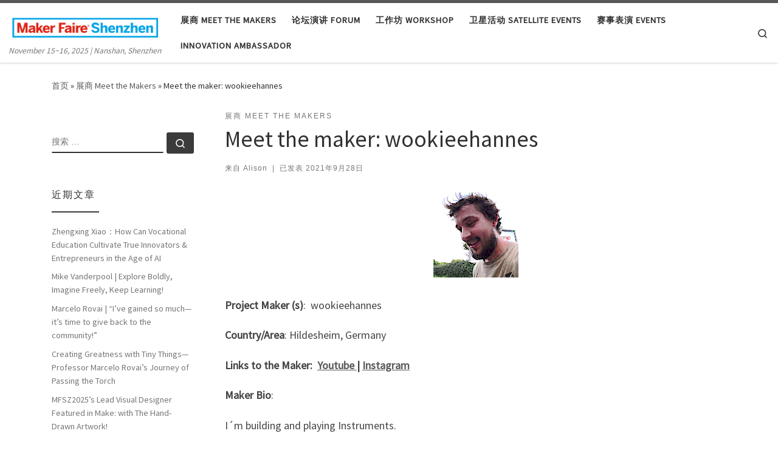

--- FILE ---
content_type: text/html; charset=UTF-8
request_url: https://www.shenzhenmakerfaire.com/2021/09/28/meet-the-maker-wookieehannes/
body_size: 23674
content:
<!DOCTYPE html>
<!--[if IE 7]>
<html class="ie ie7" lang="zh-Hans">
<![endif]-->
<!--[if IE 8]>
<html class="ie ie8" lang="zh-Hans">
<![endif]-->
<!--[if !(IE 7) | !(IE 8)  ]><!-->
<html lang="zh-Hans" class="no-js">
<!--<![endif]-->
  <head>
  <meta charset="UTF-8" />
  <meta http-equiv="X-UA-Compatible" content="IE=EDGE" />
  <meta name="viewport" content="width=device-width, initial-scale=1.0" />
  <link rel="profile"  href="https://gmpg.org/xfn/11" />
  <link rel="pingback" href="https://www.shenzhenmakerfaire.com/xmlrpc.php" />
<script>(function(html){html.className = html.className.replace(/\bno-js\b/,'js')})(document.documentElement);</script>
<title>Meet the maker: wookieehannes &#8211; 大湾区国际创客峰会暨Maker Faire Shenzhen</title>
<meta name='robots' content='max-image-preview:large' />
	<style>img:is([sizes="auto" i], [sizes^="auto," i]) { contain-intrinsic-size: 3000px 1500px }</style>
	
            <script data-no-defer="1" data-ezscrex="false" data-cfasync="false" data-pagespeed-no-defer data-cookieconsent="ignore">
                var ctPublicFunctions = {"_ajax_nonce":"117261647f","_rest_nonce":"7609263f4e","_ajax_url":"\/wp-admin\/admin-ajax.php","_rest_url":"https:\/\/www.shenzhenmakerfaire.com\/wp-json\/","data__cookies_type":"native","data__ajax_type":"rest","data__bot_detector_enabled":0,"data__frontend_data_log_enabled":1,"cookiePrefix":"","wprocket_detected":false,"host_url":"www.shenzhenmakerfaire.com","text__ee_click_to_select":"Click to select the whole data","text__ee_original_email":"The complete one is","text__ee_got_it":"Got it","text__ee_blocked":"Blocked","text__ee_cannot_connect":"Cannot connect","text__ee_cannot_decode":"Can not decode email. Unknown reason","text__ee_email_decoder":"CleanTalk email decoder","text__ee_wait_for_decoding":"The magic is on the way!","text__ee_decoding_process":"Please wait a few seconds while we decode the contact data."}
            </script>
        
            <script data-no-defer="1" data-ezscrex="false" data-cfasync="false" data-pagespeed-no-defer data-cookieconsent="ignore">
                var ctPublic = {"_ajax_nonce":"117261647f","settings__forms__check_internal":"0","settings__forms__check_external":"0","settings__forms__force_protection":0,"settings__forms__search_test":"1","settings__data__bot_detector_enabled":0,"settings__sfw__anti_crawler":0,"blog_home":"https:\/\/www.shenzhenmakerfaire.com\/","pixel__setting":"3","pixel__enabled":false,"pixel__url":"https:\/\/moderate8-v4.cleantalk.org\/pixel\/b77570898ee3bc8f1fd8d9bdeea5783c.gif","data__email_check_before_post":"1","data__email_check_exist_post":1,"data__cookies_type":"native","data__key_is_ok":true,"data__visible_fields_required":true,"wl_brandname":"Anti-Spam by CleanTalk","wl_brandname_short":"CleanTalk","ct_checkjs_key":2046841137,"emailEncoderPassKey":"8e1a22f388b934ff3854f533cd33b7a6","bot_detector_forms_excluded":"W10=","advancedCacheExists":false,"varnishCacheExists":false,"wc_ajax_add_to_cart":false}
            </script>
        <link rel="alternate" type="application/rss+xml" title="大湾区国际创客峰会暨Maker Faire Shenzhen &raquo; Feed" href="https://www.shenzhenmakerfaire.com/feed/" />
<link rel="alternate" type="application/rss+xml" title="大湾区国际创客峰会暨Maker Faire Shenzhen &raquo; 评论 Feed" href="https://www.shenzhenmakerfaire.com/comments/feed/" />
<link rel="alternate" type="application/rss+xml" title="大湾区国际创客峰会暨Maker Faire Shenzhen &raquo; Meet the maker: wookieehannes 评论 Feed" href="https://www.shenzhenmakerfaire.com/2021/09/28/meet-the-maker-wookieehannes/feed/" />
<script>
window._wpemojiSettings = {"baseUrl":"https:\/\/s.w.org\/images\/core\/emoji\/16.0.1\/72x72\/","ext":".png","svgUrl":"https:\/\/s.w.org\/images\/core\/emoji\/16.0.1\/svg\/","svgExt":".svg","source":{"concatemoji":"https:\/\/www.shenzhenmakerfaire.com\/wp-includes\/js\/wp-emoji-release.min.js?ver=6.8.3"}};
/*! This file is auto-generated */
!function(s,n){var o,i,e;function c(e){try{var t={supportTests:e,timestamp:(new Date).valueOf()};sessionStorage.setItem(o,JSON.stringify(t))}catch(e){}}function p(e,t,n){e.clearRect(0,0,e.canvas.width,e.canvas.height),e.fillText(t,0,0);var t=new Uint32Array(e.getImageData(0,0,e.canvas.width,e.canvas.height).data),a=(e.clearRect(0,0,e.canvas.width,e.canvas.height),e.fillText(n,0,0),new Uint32Array(e.getImageData(0,0,e.canvas.width,e.canvas.height).data));return t.every(function(e,t){return e===a[t]})}function u(e,t){e.clearRect(0,0,e.canvas.width,e.canvas.height),e.fillText(t,0,0);for(var n=e.getImageData(16,16,1,1),a=0;a<n.data.length;a++)if(0!==n.data[a])return!1;return!0}function f(e,t,n,a){switch(t){case"flag":return n(e,"\ud83c\udff3\ufe0f\u200d\u26a7\ufe0f","\ud83c\udff3\ufe0f\u200b\u26a7\ufe0f")?!1:!n(e,"\ud83c\udde8\ud83c\uddf6","\ud83c\udde8\u200b\ud83c\uddf6")&&!n(e,"\ud83c\udff4\udb40\udc67\udb40\udc62\udb40\udc65\udb40\udc6e\udb40\udc67\udb40\udc7f","\ud83c\udff4\u200b\udb40\udc67\u200b\udb40\udc62\u200b\udb40\udc65\u200b\udb40\udc6e\u200b\udb40\udc67\u200b\udb40\udc7f");case"emoji":return!a(e,"\ud83e\udedf")}return!1}function g(e,t,n,a){var r="undefined"!=typeof WorkerGlobalScope&&self instanceof WorkerGlobalScope?new OffscreenCanvas(300,150):s.createElement("canvas"),o=r.getContext("2d",{willReadFrequently:!0}),i=(o.textBaseline="top",o.font="600 32px Arial",{});return e.forEach(function(e){i[e]=t(o,e,n,a)}),i}function t(e){var t=s.createElement("script");t.src=e,t.defer=!0,s.head.appendChild(t)}"undefined"!=typeof Promise&&(o="wpEmojiSettingsSupports",i=["flag","emoji"],n.supports={everything:!0,everythingExceptFlag:!0},e=new Promise(function(e){s.addEventListener("DOMContentLoaded",e,{once:!0})}),new Promise(function(t){var n=function(){try{var e=JSON.parse(sessionStorage.getItem(o));if("object"==typeof e&&"number"==typeof e.timestamp&&(new Date).valueOf()<e.timestamp+604800&&"object"==typeof e.supportTests)return e.supportTests}catch(e){}return null}();if(!n){if("undefined"!=typeof Worker&&"undefined"!=typeof OffscreenCanvas&&"undefined"!=typeof URL&&URL.createObjectURL&&"undefined"!=typeof Blob)try{var e="postMessage("+g.toString()+"("+[JSON.stringify(i),f.toString(),p.toString(),u.toString()].join(",")+"));",a=new Blob([e],{type:"text/javascript"}),r=new Worker(URL.createObjectURL(a),{name:"wpTestEmojiSupports"});return void(r.onmessage=function(e){c(n=e.data),r.terminate(),t(n)})}catch(e){}c(n=g(i,f,p,u))}t(n)}).then(function(e){for(var t in e)n.supports[t]=e[t],n.supports.everything=n.supports.everything&&n.supports[t],"flag"!==t&&(n.supports.everythingExceptFlag=n.supports.everythingExceptFlag&&n.supports[t]);n.supports.everythingExceptFlag=n.supports.everythingExceptFlag&&!n.supports.flag,n.DOMReady=!1,n.readyCallback=function(){n.DOMReady=!0}}).then(function(){return e}).then(function(){var e;n.supports.everything||(n.readyCallback(),(e=n.source||{}).concatemoji?t(e.concatemoji):e.wpemoji&&e.twemoji&&(t(e.twemoji),t(e.wpemoji)))}))}((window,document),window._wpemojiSettings);
</script>
<link rel='stylesheet' id='gs-swiper-css' href='https://www.shenzhenmakerfaire.com/wp-content/plugins/gs-logo-slider/assets/libs/swiper-js/swiper.min.css?ver=3.7.4' media='all' />
<link rel='stylesheet' id='gs-tippyjs-css' href='https://www.shenzhenmakerfaire.com/wp-content/plugins/gs-logo-slider/assets/libs/tippyjs/tippy.css?ver=3.7.4' media='all' />
<link rel='stylesheet' id='gs-logo-public-css' href='https://www.shenzhenmakerfaire.com/wp-content/plugins/gs-logo-slider/assets/css/gs-logo.min.css?ver=3.7.4' media='all' />
<style id='wp-emoji-styles-inline-css'>

	img.wp-smiley, img.emoji {
		display: inline !important;
		border: none !important;
		box-shadow: none !important;
		height: 1em !important;
		width: 1em !important;
		margin: 0 0.07em !important;
		vertical-align: -0.1em !important;
		background: none !important;
		padding: 0 !important;
	}
</style>
<link rel='stylesheet' id='wp-block-library-css' href='https://www.shenzhenmakerfaire.com/wp-includes/css/dist/block-library/style.min.css?ver=6.8.3' media='all' />
<style id='classic-theme-styles-inline-css'>
/*! This file is auto-generated */
.wp-block-button__link{color:#fff;background-color:#32373c;border-radius:9999px;box-shadow:none;text-decoration:none;padding:calc(.667em + 2px) calc(1.333em + 2px);font-size:1.125em}.wp-block-file__button{background:#32373c;color:#fff;text-decoration:none}
</style>
<style id='global-styles-inline-css'>
:root{--wp--preset--aspect-ratio--square: 1;--wp--preset--aspect-ratio--4-3: 4/3;--wp--preset--aspect-ratio--3-4: 3/4;--wp--preset--aspect-ratio--3-2: 3/2;--wp--preset--aspect-ratio--2-3: 2/3;--wp--preset--aspect-ratio--16-9: 16/9;--wp--preset--aspect-ratio--9-16: 9/16;--wp--preset--color--black: #000000;--wp--preset--color--cyan-bluish-gray: #abb8c3;--wp--preset--color--white: #ffffff;--wp--preset--color--pale-pink: #f78da7;--wp--preset--color--vivid-red: #cf2e2e;--wp--preset--color--luminous-vivid-orange: #ff6900;--wp--preset--color--luminous-vivid-amber: #fcb900;--wp--preset--color--light-green-cyan: #7bdcb5;--wp--preset--color--vivid-green-cyan: #00d084;--wp--preset--color--pale-cyan-blue: #8ed1fc;--wp--preset--color--vivid-cyan-blue: #0693e3;--wp--preset--color--vivid-purple: #9b51e0;--wp--preset--gradient--vivid-cyan-blue-to-vivid-purple: linear-gradient(135deg,rgba(6,147,227,1) 0%,rgb(155,81,224) 100%);--wp--preset--gradient--light-green-cyan-to-vivid-green-cyan: linear-gradient(135deg,rgb(122,220,180) 0%,rgb(0,208,130) 100%);--wp--preset--gradient--luminous-vivid-amber-to-luminous-vivid-orange: linear-gradient(135deg,rgba(252,185,0,1) 0%,rgba(255,105,0,1) 100%);--wp--preset--gradient--luminous-vivid-orange-to-vivid-red: linear-gradient(135deg,rgba(255,105,0,1) 0%,rgb(207,46,46) 100%);--wp--preset--gradient--very-light-gray-to-cyan-bluish-gray: linear-gradient(135deg,rgb(238,238,238) 0%,rgb(169,184,195) 100%);--wp--preset--gradient--cool-to-warm-spectrum: linear-gradient(135deg,rgb(74,234,220) 0%,rgb(151,120,209) 20%,rgb(207,42,186) 40%,rgb(238,44,130) 60%,rgb(251,105,98) 80%,rgb(254,248,76) 100%);--wp--preset--gradient--blush-light-purple: linear-gradient(135deg,rgb(255,206,236) 0%,rgb(152,150,240) 100%);--wp--preset--gradient--blush-bordeaux: linear-gradient(135deg,rgb(254,205,165) 0%,rgb(254,45,45) 50%,rgb(107,0,62) 100%);--wp--preset--gradient--luminous-dusk: linear-gradient(135deg,rgb(255,203,112) 0%,rgb(199,81,192) 50%,rgb(65,88,208) 100%);--wp--preset--gradient--pale-ocean: linear-gradient(135deg,rgb(255,245,203) 0%,rgb(182,227,212) 50%,rgb(51,167,181) 100%);--wp--preset--gradient--electric-grass: linear-gradient(135deg,rgb(202,248,128) 0%,rgb(113,206,126) 100%);--wp--preset--gradient--midnight: linear-gradient(135deg,rgb(2,3,129) 0%,rgb(40,116,252) 100%);--wp--preset--font-size--small: 13px;--wp--preset--font-size--medium: 20px;--wp--preset--font-size--large: 36px;--wp--preset--font-size--x-large: 42px;--wp--preset--spacing--20: 0.44rem;--wp--preset--spacing--30: 0.67rem;--wp--preset--spacing--40: 1rem;--wp--preset--spacing--50: 1.5rem;--wp--preset--spacing--60: 2.25rem;--wp--preset--spacing--70: 3.38rem;--wp--preset--spacing--80: 5.06rem;--wp--preset--shadow--natural: 6px 6px 9px rgba(0, 0, 0, 0.2);--wp--preset--shadow--deep: 12px 12px 50px rgba(0, 0, 0, 0.4);--wp--preset--shadow--sharp: 6px 6px 0px rgba(0, 0, 0, 0.2);--wp--preset--shadow--outlined: 6px 6px 0px -3px rgba(255, 255, 255, 1), 6px 6px rgba(0, 0, 0, 1);--wp--preset--shadow--crisp: 6px 6px 0px rgba(0, 0, 0, 1);}:where(.is-layout-flex){gap: 0.5em;}:where(.is-layout-grid){gap: 0.5em;}body .is-layout-flex{display: flex;}.is-layout-flex{flex-wrap: wrap;align-items: center;}.is-layout-flex > :is(*, div){margin: 0;}body .is-layout-grid{display: grid;}.is-layout-grid > :is(*, div){margin: 0;}:where(.wp-block-columns.is-layout-flex){gap: 2em;}:where(.wp-block-columns.is-layout-grid){gap: 2em;}:where(.wp-block-post-template.is-layout-flex){gap: 1.25em;}:where(.wp-block-post-template.is-layout-grid){gap: 1.25em;}.has-black-color{color: var(--wp--preset--color--black) !important;}.has-cyan-bluish-gray-color{color: var(--wp--preset--color--cyan-bluish-gray) !important;}.has-white-color{color: var(--wp--preset--color--white) !important;}.has-pale-pink-color{color: var(--wp--preset--color--pale-pink) !important;}.has-vivid-red-color{color: var(--wp--preset--color--vivid-red) !important;}.has-luminous-vivid-orange-color{color: var(--wp--preset--color--luminous-vivid-orange) !important;}.has-luminous-vivid-amber-color{color: var(--wp--preset--color--luminous-vivid-amber) !important;}.has-light-green-cyan-color{color: var(--wp--preset--color--light-green-cyan) !important;}.has-vivid-green-cyan-color{color: var(--wp--preset--color--vivid-green-cyan) !important;}.has-pale-cyan-blue-color{color: var(--wp--preset--color--pale-cyan-blue) !important;}.has-vivid-cyan-blue-color{color: var(--wp--preset--color--vivid-cyan-blue) !important;}.has-vivid-purple-color{color: var(--wp--preset--color--vivid-purple) !important;}.has-black-background-color{background-color: var(--wp--preset--color--black) !important;}.has-cyan-bluish-gray-background-color{background-color: var(--wp--preset--color--cyan-bluish-gray) !important;}.has-white-background-color{background-color: var(--wp--preset--color--white) !important;}.has-pale-pink-background-color{background-color: var(--wp--preset--color--pale-pink) !important;}.has-vivid-red-background-color{background-color: var(--wp--preset--color--vivid-red) !important;}.has-luminous-vivid-orange-background-color{background-color: var(--wp--preset--color--luminous-vivid-orange) !important;}.has-luminous-vivid-amber-background-color{background-color: var(--wp--preset--color--luminous-vivid-amber) !important;}.has-light-green-cyan-background-color{background-color: var(--wp--preset--color--light-green-cyan) !important;}.has-vivid-green-cyan-background-color{background-color: var(--wp--preset--color--vivid-green-cyan) !important;}.has-pale-cyan-blue-background-color{background-color: var(--wp--preset--color--pale-cyan-blue) !important;}.has-vivid-cyan-blue-background-color{background-color: var(--wp--preset--color--vivid-cyan-blue) !important;}.has-vivid-purple-background-color{background-color: var(--wp--preset--color--vivid-purple) !important;}.has-black-border-color{border-color: var(--wp--preset--color--black) !important;}.has-cyan-bluish-gray-border-color{border-color: var(--wp--preset--color--cyan-bluish-gray) !important;}.has-white-border-color{border-color: var(--wp--preset--color--white) !important;}.has-pale-pink-border-color{border-color: var(--wp--preset--color--pale-pink) !important;}.has-vivid-red-border-color{border-color: var(--wp--preset--color--vivid-red) !important;}.has-luminous-vivid-orange-border-color{border-color: var(--wp--preset--color--luminous-vivid-orange) !important;}.has-luminous-vivid-amber-border-color{border-color: var(--wp--preset--color--luminous-vivid-amber) !important;}.has-light-green-cyan-border-color{border-color: var(--wp--preset--color--light-green-cyan) !important;}.has-vivid-green-cyan-border-color{border-color: var(--wp--preset--color--vivid-green-cyan) !important;}.has-pale-cyan-blue-border-color{border-color: var(--wp--preset--color--pale-cyan-blue) !important;}.has-vivid-cyan-blue-border-color{border-color: var(--wp--preset--color--vivid-cyan-blue) !important;}.has-vivid-purple-border-color{border-color: var(--wp--preset--color--vivid-purple) !important;}.has-vivid-cyan-blue-to-vivid-purple-gradient-background{background: var(--wp--preset--gradient--vivid-cyan-blue-to-vivid-purple) !important;}.has-light-green-cyan-to-vivid-green-cyan-gradient-background{background: var(--wp--preset--gradient--light-green-cyan-to-vivid-green-cyan) !important;}.has-luminous-vivid-amber-to-luminous-vivid-orange-gradient-background{background: var(--wp--preset--gradient--luminous-vivid-amber-to-luminous-vivid-orange) !important;}.has-luminous-vivid-orange-to-vivid-red-gradient-background{background: var(--wp--preset--gradient--luminous-vivid-orange-to-vivid-red) !important;}.has-very-light-gray-to-cyan-bluish-gray-gradient-background{background: var(--wp--preset--gradient--very-light-gray-to-cyan-bluish-gray) !important;}.has-cool-to-warm-spectrum-gradient-background{background: var(--wp--preset--gradient--cool-to-warm-spectrum) !important;}.has-blush-light-purple-gradient-background{background: var(--wp--preset--gradient--blush-light-purple) !important;}.has-blush-bordeaux-gradient-background{background: var(--wp--preset--gradient--blush-bordeaux) !important;}.has-luminous-dusk-gradient-background{background: var(--wp--preset--gradient--luminous-dusk) !important;}.has-pale-ocean-gradient-background{background: var(--wp--preset--gradient--pale-ocean) !important;}.has-electric-grass-gradient-background{background: var(--wp--preset--gradient--electric-grass) !important;}.has-midnight-gradient-background{background: var(--wp--preset--gradient--midnight) !important;}.has-small-font-size{font-size: var(--wp--preset--font-size--small) !important;}.has-medium-font-size{font-size: var(--wp--preset--font-size--medium) !important;}.has-large-font-size{font-size: var(--wp--preset--font-size--large) !important;}.has-x-large-font-size{font-size: var(--wp--preset--font-size--x-large) !important;}
:where(.wp-block-post-template.is-layout-flex){gap: 1.25em;}:where(.wp-block-post-template.is-layout-grid){gap: 1.25em;}
:where(.wp-block-columns.is-layout-flex){gap: 2em;}:where(.wp-block-columns.is-layout-grid){gap: 2em;}
:root :where(.wp-block-pullquote){font-size: 1.5em;line-height: 1.6;}
</style>
<link rel='stylesheet' id='cleantalk-public-css-css' href='https://www.shenzhenmakerfaire.com/wp-content/plugins/cleantalk-spam-protect/css/cleantalk-public.min.css?ver=6.58.1_1751421561' media='all' />
<link rel='stylesheet' id='cleantalk-email-decoder-css-css' href='https://www.shenzhenmakerfaire.com/wp-content/plugins/cleantalk-spam-protect/css/cleantalk-email-decoder.min.css?ver=6.58.1_1751421561' media='all' />
<link rel='stylesheet' id='SFSImainCss-css' href='https://www.shenzhenmakerfaire.com/wp-content/plugins/ultimate-social-media-icons/css/sfsi-style.css?ver=2.9.5' media='all' />
<link rel='stylesheet' id='customizr-main-css' href='https://www.shenzhenmakerfaire.com/wp-content/themes/customizr/assets/front/css/style.min.css?ver=4.4.24' media='all' />
<style id='customizr-main-inline-css'>

.tc-header.border-top { border-top-width: 5px; border-top-style: solid }
#czr-push-footer { display: none; visibility: hidden; }
        .czr-sticky-footer #czr-push-footer.sticky-footer-enabled { display: block; }
        
</style>
<link rel='stylesheet' id='tablepress-default-css' href='https://www.shenzhenmakerfaire.com/wp-content/plugins/tablepress/css/build/default.css?ver=3.1.3' media='all' />
<script src="https://www.shenzhenmakerfaire.com/wp-includes/js/jquery/jquery.min.js?ver=3.7.1" id="jquery-core-js"></script>
<script src="https://www.shenzhenmakerfaire.com/wp-includes/js/jquery/jquery-migrate.min.js?ver=3.4.1" id="jquery-migrate-js"></script>
<script src="https://www.shenzhenmakerfaire.com/wp-content/plugins/cleantalk-spam-protect/js/apbct-public-bundle_comm-func.min.js?ver=6.58.1_1751421561" id="apbct-public-bundle_comm-func-js-js"></script>
<script src="https://www.shenzhenmakerfaire.com/wp-content/themes/customizr/assets/front/js/libs/modernizr.min.js?ver=4.4.24" id="modernizr-js"></script>
<script src="https://www.shenzhenmakerfaire.com/wp-includes/js/underscore.min.js?ver=1.13.7" id="underscore-js"></script>
<script id="tc-scripts-js-extra">
var CZRParams = {"assetsPath":"https:\/\/www.shenzhenmakerfaire.com\/wp-content\/themes\/customizr\/assets\/front\/","mainScriptUrl":"https:\/\/www.shenzhenmakerfaire.com\/wp-content\/themes\/customizr\/assets\/front\/js\/tc-scripts.min.js?4.4.24","deferFontAwesome":"1","fontAwesomeUrl":"https:\/\/www.shenzhenmakerfaire.com\/wp-content\/themes\/customizr\/assets\/shared\/fonts\/fa\/css\/fontawesome-all.min.css?4.4.24","_disabled":[],"centerSliderImg":"1","isLightBoxEnabled":"1","SmoothScroll":{"Enabled":true,"Options":{"touchpadSupport":false}},"isAnchorScrollEnabled":"1","anchorSmoothScrollExclude":{"simple":["[class*=edd]",".carousel-control","[data-toggle=\"modal\"]","[data-toggle=\"dropdown\"]","[data-toggle=\"czr-dropdown\"]","[data-toggle=\"tooltip\"]","[data-toggle=\"popover\"]","[data-toggle=\"collapse\"]","[data-toggle=\"czr-collapse\"]","[data-toggle=\"tab\"]","[data-toggle=\"pill\"]","[data-toggle=\"czr-pill\"]","[class*=upme]","[class*=um-]"],"deep":{"classes":[],"ids":[]}},"timerOnScrollAllBrowsers":"1","centerAllImg":"1","HasComments":"","LoadModernizr":"1","stickyHeader":"","extLinksStyle":"","extLinksTargetExt":"","extLinksSkipSelectors":{"classes":["btn","button"],"ids":[]},"dropcapEnabled":"","dropcapWhere":{"post":"","page":""},"dropcapMinWords":"","dropcapSkipSelectors":{"tags":["IMG","IFRAME","H1","H2","H3","H4","H5","H6","BLOCKQUOTE","UL","OL"],"classes":["btn"],"id":[]},"imgSmartLoadEnabled":"","imgSmartLoadOpts":{"parentSelectors":["[class*=grid-container], .article-container",".__before_main_wrapper",".widget-front",".post-related-articles",".tc-singular-thumbnail-wrapper",".sek-module-inner"],"opts":{"excludeImg":[".tc-holder-img"]}},"imgSmartLoadsForSliders":"","pluginCompats":[],"isWPMobile":"","menuStickyUserSettings":{"desktop":"stick_up","mobile":"stick_up"},"adminAjaxUrl":"https:\/\/www.shenzhenmakerfaire.com\/wp-admin\/admin-ajax.php","ajaxUrl":"https:\/\/www.shenzhenmakerfaire.com\/?czrajax=1","frontNonce":{"id":"CZRFrontNonce","handle":"bbb4f8414e"},"isDevMode":"","isModernStyle":"1","i18n":{"Permanently dismiss":"\u6c38\u4e45\u5ffd\u7565\u6b64\u63d0\u793a"},"frontNotifications":{"welcome":{"enabled":false,"content":"","dismissAction":"dismiss_welcome_note_front"}},"preloadGfonts":"1","googleFonts":"Source+Sans+Pro","version":"4.4.24"};
</script>
<script src="https://www.shenzhenmakerfaire.com/wp-content/themes/customizr/assets/front/js/tc-scripts.min.js?ver=4.4.24" id="tc-scripts-js" defer></script>
<link rel="https://api.w.org/" href="https://www.shenzhenmakerfaire.com/wp-json/" /><link rel="alternate" title="JSON" type="application/json" href="https://www.shenzhenmakerfaire.com/wp-json/wp/v2/posts/13326" /><link rel="EditURI" type="application/rsd+xml" title="RSD" href="https://www.shenzhenmakerfaire.com/xmlrpc.php?rsd" />
<meta name="generator" content="WordPress 6.8.3" />
<link rel="canonical" href="https://www.shenzhenmakerfaire.com/2021/09/28/meet-the-maker-wookieehannes/" />
<link rel='shortlink' href='https://www.shenzhenmakerfaire.com/?p=13326' />
<link rel="alternate" title="oEmbed (JSON)" type="application/json+oembed" href="https://www.shenzhenmakerfaire.com/wp-json/oembed/1.0/embed?url=https%3A%2F%2Fwww.shenzhenmakerfaire.com%2F2021%2F09%2F28%2Fmeet-the-maker-wookieehannes%2F" />
<link rel="alternate" title="oEmbed (XML)" type="text/xml+oembed" href="https://www.shenzhenmakerfaire.com/wp-json/oembed/1.0/embed?url=https%3A%2F%2Fwww.shenzhenmakerfaire.com%2F2021%2F09%2F28%2Fmeet-the-maker-wookieehannes%2F&#038;format=xml" />
<meta name="follow.[base64]" content="5VxqKM0D4Cf5pN0tczFb"/><meta property="og:image:secure_url" content="https://www.shenzhenmakerfaire.com/wp-content/uploads/2021/09/wookieehannes_p.jpg" data-id="sfsi"><meta property="twitter:card" content="summary_large_image" data-id="sfsi"><meta property="twitter:image" content="https://www.shenzhenmakerfaire.com/wp-content/uploads/2021/09/wookieehannes_p.jpg" data-id="sfsi"><meta property="og:image:type" content="" data-id="sfsi" /><meta property="og:image:width" content="1280" data-id="sfsi" /><meta property="og:image:height" content="720" data-id="sfsi" /><meta property="og:url" content="https://www.shenzhenmakerfaire.com/2021/09/28/meet-the-maker-wookieehannes/" data-id="sfsi" /><meta property="og:description" content="

Project Maker (s):  wookieehannes

Country/Area: Hildesheim, Germany

Links to the Maker:  Youtube | Instagram

Maker Bio:

I´m building and playing Instruments.





Project Name: Mr. Engywuck the Barrel Organ Man



Project Introduction:

I was fascinated by Wintergatan's Marble Machine and started building my own instruments. Right now I´m playing mostly on two instruments. Mr. Engywuck, an automatized punchcard music box, and capybara, a 12-in-one mechanical instrument.

[embed]https://media.makermusicfestival.com/media/video/wookieehannes_p.mp4[/embed]



Special Thanks
to Maker Music Festival for inviting this amazing project to exhibit on Maker Faire Shenzhen 2021.

" data-id="sfsi" /><meta property="og:title" content="Meet the maker: wookieehannes" data-id="sfsi" />              <link rel="preload" as="font" type="font/woff2" href="https://www.shenzhenmakerfaire.com/wp-content/themes/customizr/assets/shared/fonts/customizr/customizr.woff2?128396981" crossorigin="anonymous"/>
            <style>.recentcomments a{display:inline !important;padding:0 !important;margin:0 !important;}</style><link rel="icon" href="https://www.shenzhenmakerfaire.com/wp-content/uploads/2017/08/cropped-round-badge-mfsz2017-e1504011662809-32x32.png" sizes="32x32" />
<link rel="icon" href="https://www.shenzhenmakerfaire.com/wp-content/uploads/2017/08/cropped-round-badge-mfsz2017-e1504011662809-192x192.png" sizes="192x192" />
<link rel="apple-touch-icon" href="https://www.shenzhenmakerfaire.com/wp-content/uploads/2017/08/cropped-round-badge-mfsz2017-e1504011662809-180x180.png" />
<meta name="msapplication-TileImage" content="https://www.shenzhenmakerfaire.com/wp-content/uploads/2017/08/cropped-round-badge-mfsz2017-e1504011662809-270x270.png" />
		<style id="wp-custom-css">
			#colophon{
	display:none;
}		</style>
		</head>

  <body class="wp-singular post-template-default single single-post postid-13326 single-format-standard wp-embed-responsive wp-theme-customizr sfsi_actvite_theme_default czr-link-hover-underline header-skin-light footer-skin-dark czr-l-sidebar tc-center-images czr-full-layout customizr-4-4-24 czr-sticky-footer">
          <a class="screen-reader-text skip-link" href="#content">Skip to content</a>
    
    
    <div id="tc-page-wrap" class="">

      <header class="tpnav-header__header tc-header sl-logo_left sticky-brand-shrink-on sticky-transparent border-top czr-submenu-fade czr-submenu-move" >
        <div class="primary-navbar__wrapper d-none d-lg-block has-horizontal-menu desktop-sticky" >
  <div class="container-fluid">
    <div class="row align-items-center flex-row primary-navbar__row">
      <div class="branding__container col col-auto" >
  <div class="branding align-items-center flex-column ">
    <div class="branding-row d-flex flex-row align-items-center align-self-start">
      <div class="navbar-brand col-auto " >
  <a class="navbar-brand-sitelogo" href="https://www.shenzhenmakerfaire.com/"  aria-label="大湾区国际创客峰会暨Maker Faire Shenzhen | November 15~16, 2025 | Nanshan, Shenzhen" >
    <img src="https://www.shenzhenmakerfaire.com/wp-content/uploads/2017/08/cropped-5011504012549_.pic_.png" alt="首页" class="" width="1187" height="206" style="max-width:250px;max-height:100px" data-no-retina>  </a>
</div>
      </div>
    <span class="header-tagline " >
  November 15~16, 2025 | Nanshan, Shenzhen</span>

  </div>
</div>
      <div class="primary-nav__container justify-content-lg-around col col-lg-auto flex-lg-column" >
  <div class="primary-nav__wrapper flex-lg-row align-items-center justify-content-end">
              <nav class="primary-nav__nav col" id="primary-nav">
          <div class="nav__menu-wrapper primary-nav__menu-wrapper justify-content-end czr-open-on-hover" >
<ul id="main-menu" class="primary-nav__menu regular-nav nav__menu nav"><li id="menu-item-16750" class="menu-item menu-item-type-taxonomy menu-item-object-category current-post-ancestor current-menu-parent current-post-parent current-active menu-item-16750"><a href="https://www.shenzhenmakerfaire.com/category/meet-the-makers/" class="nav__link"><span class="nav__title">展商 Meet the Makers</span></a></li>
<li id="menu-item-16754" class="menu-item menu-item-type-taxonomy menu-item-object-category menu-item-16754"><a href="https://www.shenzhenmakerfaire.com/category/%e8%ae%ba%e5%9d%9b%e6%bc%94%e8%ae%b2-forum/" class="nav__link"><span class="nav__title">论坛演讲 Forum</span></a></li>
<li id="menu-item-16751" class="menu-item menu-item-type-taxonomy menu-item-object-category menu-item-16751"><a href="https://www.shenzhenmakerfaire.com/category/%e5%b7%a5%e4%bd%9c%e5%9d%8a-workshop/" class="nav__link"><span class="nav__title">工作坊 Workshop</span></a></li>
<li id="menu-item-16752" class="menu-item menu-item-type-taxonomy menu-item-object-category menu-item-16752"><a href="https://www.shenzhenmakerfaire.com/category/%e5%8d%ab%e6%98%9f%e6%b4%bb%e5%8a%a8-satellite-events/" class="nav__link"><span class="nav__title">卫星活动 Satellite Events</span></a></li>
<li id="menu-item-16753" class="menu-item menu-item-type-taxonomy menu-item-object-category menu-item-16753"><a href="https://www.shenzhenmakerfaire.com/category/%e8%b5%9b%e4%ba%8b%e8%a1%a8%e6%bc%94-events/" class="nav__link"><span class="nav__title">赛事表演 Events</span></a></li>
<li id="menu-item-16759" class="menu-item menu-item-type-taxonomy menu-item-object-category menu-item-16759"><a href="https://www.shenzhenmakerfaire.com/category/innovation-ambassdor/" class="nav__link"><span class="nav__title">Innovation Ambassador</span></a></li>
</ul></div>        </nav>
    <div class="primary-nav__utils nav__utils col-auto" >
    <ul class="nav utils flex-row flex-nowrap regular-nav">
      <li class="nav__search " >
  <a href="#" class="search-toggle_btn icn-search czr-overlay-toggle_btn"  aria-expanded="false"><span class="sr-only">Search</span></a>
        <div class="czr-search-expand">
      <div class="czr-search-expand-inner"><div class="search-form__container " >
  <form action="https://www.shenzhenmakerfaire.com/" method="get" class="czr-form search-form">
    <div class="form-group czr-focus">
            <label for="s-6970985341303" id="lsearch-6970985341303">
        <span class="screen-reader-text">搜索</span>
        <input id="s-6970985341303" class="form-control czr-search-field" name="s" type="search" value="" aria-describedby="lsearch-6970985341303" placeholder="搜索 &hellip;">
      </label>
      <button type="submit" class="button"><i class="icn-search"></i><span class="screen-reader-text">搜索 &hellip;</span></button>
    </div>
  <input
                    class="apbct_special_field apbct_email_id__search_form"
                    name="apbct__email_id__search_form"
                    aria-label="apbct__label_id__search_form"
                    type="text" size="30" maxlength="200" autocomplete="off"
                    value=""
                /><input
                   id="apbct_submit_id__search_form" 
                   class="apbct_special_field apbct__email_id__search_form"
                   name="apbct__label_id__search_form"
                   aria-label="apbct_submit_name__search_form"
                   type="submit"
                   size="30"
                   maxlength="200"
                   value="39811"
               /></form>
</div></div>
    </div>
    </li>
    </ul>
</div>  </div>
</div>
    </div>
  </div>
</div>    <div class="mobile-navbar__wrapper d-lg-none mobile-sticky" >
    <div class="branding__container justify-content-between align-items-center container-fluid" >
  <div class="branding flex-column">
    <div class="branding-row d-flex align-self-start flex-row align-items-center">
      <div class="navbar-brand col-auto " >
  <a class="navbar-brand-sitelogo" href="https://www.shenzhenmakerfaire.com/"  aria-label="大湾区国际创客峰会暨Maker Faire Shenzhen | November 15~16, 2025 | Nanshan, Shenzhen" >
    <img src="https://www.shenzhenmakerfaire.com/wp-content/uploads/2017/08/cropped-5011504012549_.pic_.png" alt="首页" class="" width="1187" height="206" style="max-width:250px;max-height:100px" data-no-retina>  </a>
</div>
    </div>
      </div>
  <div class="mobile-utils__wrapper nav__utils regular-nav">
    <ul class="nav utils row flex-row flex-nowrap">
      <li class="hamburger-toggler__container " >
  <button class="ham-toggler-menu czr-collapsed" data-toggle="czr-collapse" data-target="#mobile-nav"><span class="ham__toggler-span-wrapper"><span class="line line-1"></span><span class="line line-2"></span><span class="line line-3"></span></span><span class="screen-reader-text">主菜单</span></button>
</li>
    </ul>
  </div>
</div>
<div class="mobile-nav__container " >
   <nav class="mobile-nav__nav flex-column czr-collapse" id="mobile-nav">
      <div class="mobile-nav__inner container-fluid">
      <div class="header-search__container ">
  <div class="search-form__container " >
  <form action="https://www.shenzhenmakerfaire.com/" method="get" class="czr-form search-form">
    <div class="form-group czr-focus">
            <label for="s-6970985344602" id="lsearch-6970985344602">
        <span class="screen-reader-text">搜索</span>
        <input id="s-6970985344602" class="form-control czr-search-field" name="s" type="search" value="" aria-describedby="lsearch-6970985344602" placeholder="搜索 &hellip;">
      </label>
      <button type="submit" class="button"><i class="icn-search"></i><span class="screen-reader-text">搜索 &hellip;</span></button>
    </div>
  <input
                    class="apbct_special_field apbct_email_id__search_form"
                    name="apbct__email_id__search_form"
                    aria-label="apbct__label_id__search_form"
                    type="text" size="30" maxlength="200" autocomplete="off"
                    value=""
                /><input
                   id="apbct_submit_id__search_form" 
                   class="apbct_special_field apbct__email_id__search_form"
                   name="apbct__label_id__search_form"
                   aria-label="apbct_submit_name__search_form"
                   type="submit"
                   size="30"
                   maxlength="200"
                   value="95279"
               /></form>
</div></div><div class="nav__menu-wrapper mobile-nav__menu-wrapper czr-open-on-click" >
<ul id="mobile-nav-menu" class="mobile-nav__menu vertical-nav nav__menu flex-column nav"><li class="menu-item menu-item-type-taxonomy menu-item-object-category current-post-ancestor current-menu-parent current-post-parent current-active menu-item-16750"><a href="https://www.shenzhenmakerfaire.com/category/meet-the-makers/" class="nav__link"><span class="nav__title">展商 Meet the Makers</span></a></li>
<li class="menu-item menu-item-type-taxonomy menu-item-object-category menu-item-16754"><a href="https://www.shenzhenmakerfaire.com/category/%e8%ae%ba%e5%9d%9b%e6%bc%94%e8%ae%b2-forum/" class="nav__link"><span class="nav__title">论坛演讲 Forum</span></a></li>
<li class="menu-item menu-item-type-taxonomy menu-item-object-category menu-item-16751"><a href="https://www.shenzhenmakerfaire.com/category/%e5%b7%a5%e4%bd%9c%e5%9d%8a-workshop/" class="nav__link"><span class="nav__title">工作坊 Workshop</span></a></li>
<li class="menu-item menu-item-type-taxonomy menu-item-object-category menu-item-16752"><a href="https://www.shenzhenmakerfaire.com/category/%e5%8d%ab%e6%98%9f%e6%b4%bb%e5%8a%a8-satellite-events/" class="nav__link"><span class="nav__title">卫星活动 Satellite Events</span></a></li>
<li class="menu-item menu-item-type-taxonomy menu-item-object-category menu-item-16753"><a href="https://www.shenzhenmakerfaire.com/category/%e8%b5%9b%e4%ba%8b%e8%a1%a8%e6%bc%94-events/" class="nav__link"><span class="nav__title">赛事表演 Events</span></a></li>
<li class="menu-item menu-item-type-taxonomy menu-item-object-category menu-item-16759"><a href="https://www.shenzhenmakerfaire.com/category/innovation-ambassdor/" class="nav__link"><span class="nav__title">Innovation Ambassador</span></a></li>
</ul></div>      </div>
  </nav>
</div></div></header>


  
    <div id="main-wrapper" class="section">

                      

          <div class="czr-hot-crumble container page-breadcrumbs" role="navigation" >
  <div class="row">
        <nav class="breadcrumbs col-12"><span class="trail-begin"><a href="https://www.shenzhenmakerfaire.com" title="大湾区国际创客峰会暨Maker Faire Shenzhen" rel="home" class="trail-begin">首页</a></span> <span class="sep">&raquo;</span> <a href="https://www.shenzhenmakerfaire.com/category/meet-the-makers/" title="展商 Meet the Makers">展商 Meet the Makers</a> <span class="sep">&raquo;</span> <span class="trail-end">Meet the maker: wookieehannes</span></nav>  </div>
</div>
          <div class="container" role="main">

            
            <div class="flex-row row column-content-wrapper">

                
                <div id="content" class="col-12 col-md-9 article-container">

                  <article id="post-13326" class="post-13326 post type-post status-publish format-standard has-post-thumbnail category-meet-the-makers tag-call-for-makers tag-classical tag-mfsz21 czr-hentry" >
    <header class="entry-header " >
  <div class="entry-header-inner">
                <div class="tax__container post-info entry-meta">
          <a class="tax__link" href="https://www.shenzhenmakerfaire.com/category/meet-the-makers/" title="参看所有文章 展商 Meet the Makers"> <span>展商 Meet the Makers</span> </a>        </div>
        <h1 class="entry-title">Meet the maker: wookieehannes</h1>
        <div class="header-bottom">
      <div class="post-info">
                  <span class="entry-meta">
        <span class="author-meta">来自 <span class="author vcard"><span class="author_name"><a class="url fn n" href="https://www.shenzhenmakerfaire.com/author/alison/" title="参看所有文章 Alison" rel="author">Alison</a></span></span></span><span class="v-separator">|</span>已发表 <a href="https://www.shenzhenmakerfaire.com/2021/09/28/" title="下午2:01" rel="bookmark"><time class="entry-date published updated" datetime="2021年9月28日">2021年9月28日</time></a></span>      </div>
    </div>
      </div>
</header>  <div class="post-entry tc-content-inner">
    <section class="post-content entry-content " >
            <div class="czr-wp-the-content">
        <p><img decoding="async" class="aligncenter size-full wp-image-13327" src="https://www.shenzhenmakerfaire.com/wp-content/uploads/2021/09/wookieehannes_m.jpg" alt="" width="140" height="140" /></p>
<p><strong>Project Maker (s)</strong>:  wookieehannes</p>
<p><strong>Country/Area</strong>: Hildesheim, Germany<i class="icon icon-join"></i></p>
<p><strong>Links to the Maker:  <a href="https://www.youtube.com/channel/UCGdt8GMIqN4MEYG5gtNBvRA">Youtube </a>| <a href="https://www.instagram.com/wookieehannes/">Instagram</a></strong></p>
<p><strong>Maker Bio</strong>:</p>
<p>I´m building and playing Instruments.</p>
<section id="section4"></section>
<hr />
<p><strong>Project Name</strong>: Mr. Engywuck the Barrel Organ Man</p>
<p><img fetchpriority="high" decoding="async" class="aligncenter size-full wp-image-13328" src="https://www.shenzhenmakerfaire.com/wp-content/uploads/2021/09/wookieehannes_p.jpg" alt="" width="1280" height="720" srcset="https://www.shenzhenmakerfaire.com/wp-content/uploads/2021/09/wookieehannes_p.jpg 1280w, https://www.shenzhenmakerfaire.com/wp-content/uploads/2021/09/wookieehannes_p-300x169.jpg 300w, https://www.shenzhenmakerfaire.com/wp-content/uploads/2021/09/wookieehannes_p-768x432.jpg 768w, https://www.shenzhenmakerfaire.com/wp-content/uploads/2021/09/wookieehannes_p-1024x576.jpg 1024w, https://www.shenzhenmakerfaire.com/wp-content/uploads/2021/09/wookieehannes_p-1110x624.jpg 1110w, https://www.shenzhenmakerfaire.com/wp-content/uploads/2021/09/wookieehannes_p-528x297.jpg 528w" sizes="(max-width: 1280px) 100vw, 1280px" /></p>
<p><strong>Project Introduction</strong>:</p>
<p>I was fascinated by Wintergatan&#8217;s Marble Machine and started building my own instruments. Right now I´m playing mostly on two instruments. Mr. Engywuck, an automatized punchcard music box, and capybara, a 12-in-one mechanical instrument.</p>
<div style="width: 640px;" class="wp-video"><!--[if lt IE 9]><script>document.createElement('video');</script><![endif]-->
<video class="wp-video-shortcode" id="video-13326-1" width="640" height="360" preload="metadata" controls="controls"><source type="video/mp4" src="https://media.makermusicfestival.com/media/video/wookieehannes_p.mp4?_=1" /><a href="https://media.makermusicfestival.com/media/video/wookieehannes_p.mp4">https://media.makermusicfestival.com/media/video/wookieehannes_p.mp4</a></video></div>
<hr />
<h4>Special Thanks</h4>
<p>to <a href="https://www.makermusicfestival.com/">Maker Music Festival</a> for inviting this amazing project to exhibit on Maker Faire Shenzhen 2021.</p>
<p><img decoding="async" class="wp-image-13016 alignleft" src="https://www.shenzhenmakerfaire.com/wp-content/uploads/2021/08/截屏2021-08-25-10.08.32.png" alt="" width="254" height="157" srcset="https://www.shenzhenmakerfaire.com/wp-content/uploads/2021/08/截屏2021-08-25-10.08.32.png 746w, https://www.shenzhenmakerfaire.com/wp-content/uploads/2021/08/截屏2021-08-25-10.08.32-300x186.png 300w, https://www.shenzhenmakerfaire.com/wp-content/uploads/2021/08/截屏2021-08-25-10.08.32-570x350.png 570w" sizes="(max-width: 254px) 100vw, 254px" /></p>
      </div>
      <footer class="post-footer clearfix">
                <div class="row entry-meta justify-content-between align-items-center">
                    <div class="post-tags col-xs-12 col-sm-auto col-sm">
            <ul class="tags">
              <li><a class="tag__link btn btn-skin-dark-oh inverted" href="https://www.shenzhenmakerfaire.com/tag/call-for-makers/" title="参看所有文章 call for makers"> <span>call for makers</span> </a></li><li><a class="tag__link btn btn-skin-dark-oh inverted" href="https://www.shenzhenmakerfaire.com/tag/classical/" title="参看所有文章 classical"> <span>classical</span> </a></li><li><a class="tag__link btn btn-skin-dark-oh inverted" href="https://www.shenzhenmakerfaire.com/tag/mfsz21/" title="参看所有文章 MFSZ21"> <span>MFSZ21</span> </a></li>            </ul>
          </div>
                          </div>
      </footer>
    </section><!-- .entry-content -->
  </div><!-- .post-entry -->
  </article>                </div>

                <section class="post-related-articles czr-carousel col-12 order-md-last" id="related-posts-section" >
  <header class="row flex-row">
    <h3 class="related-posts_title col">你可能也喜欢</h3>
          <div class="related-posts_nav col col-auto">
        <span class="btn btn-skin-dark inverted czr-carousel-prev slider-control czr-carousel-control disabled icn-left-open-big" title="上一篇相关文章" tabindex="0"></span>
        <span class="btn btn-skin-dark inverted czr-carousel-next slider-control czr-carousel-control icn-right-open-big" title="下一篇相关文章" tabindex="0"></span>
      </div>
      </header>
  <div class="row grid-container__square-mini carousel-inner">
  <article id="post-2279_related_posts" class="col-6 grid-item czr-related-post post-2279 post type-post status-publish format-standard has-post-thumbnail category-archive category--partners category-meet-the-makers category--workshop category--forum czr-hentry" >
  <div class="grid__item flex-wrap flex-lg-nowrap flex-row">
    <section class="tc-thumbnail entry-media__holder col-12 col-lg-6 czr__r-w1by1" >
  <div class="entry-media__wrapper czr__r-i js-centering">
        <a class="bg-link" rel="bookmark" href="https://www.shenzhenmakerfaire.com/2018/10/01/as-the-main-venue-of-shenzhen-international-maker-week-maker-faire-shenzhen-2018-to-kick-off/"></a>
  <img width="510" height="510" src="https://www.shenzhenmakerfaire.com/wp-content/uploads/2018/10/1002版本-510x510.jpeg" class="attachment-tc-sq-thumb tc-thumb-type-thumb czr-img wp-post-image" alt="" decoding="async" loading="lazy" srcset="https://www.shenzhenmakerfaire.com/wp-content/uploads/2018/10/1002版本-510x510.jpeg 510w, https://www.shenzhenmakerfaire.com/wp-content/uploads/2018/10/1002版本-150x150.jpeg 150w" sizes="auto, (max-width: 510px) 100vw, 510px" /><div class="post-action btn btn-skin-dark-shaded inverted"><a href="https://www.shenzhenmakerfaire.com/wp-content/uploads/2018/10/1002版本.jpeg" class="expand-img icn-expand"></a></div>  </div>
</section>      <section class="tc-content entry-content__holder col-12 col-lg-6 czr__r-w1by1">
        <div class="entry-content__wrapper">
        <header class="entry-header " >
  <div class="entry-header-inner ">
          <div class="entry-meta post-info">
          已发表 <a href="https://www.shenzhenmakerfaire.com/2018/10/01/as-the-main-venue-of-shenzhen-international-maker-week-maker-faire-shenzhen-2018-to-kick-off/" title="固定链接:&nbsp;As the Main Venue of Shenzhen International Maker Week  Maker Faire Shenzhen 2018 to Kick off" rel="bookmark"><time class="entry-date published updated" datetime="2018年10月1日">2018年10月1日</time></a>      </div>
              <h2 class="entry-title ">
      <a class="czr-title" href="https://www.shenzhenmakerfaire.com/2018/10/01/as-the-main-venue-of-shenzhen-international-maker-week-maker-faire-shenzhen-2018-to-kick-off/" rel="bookmark">As the Main Venue of Shenzhen International Maker Week  Maker Faire Shenzhen 2018 to Kick off</a>
    </h2>
            </div>
</header><div class="tc-content-inner entry-summary"  >
            <div class="czr-wp-the-content">
              <p>Year 2018 marks the 40 [&hellip;]</p>
          </div>
      </div>        </div>
      </section>
  </div>
</article><article id="post-14488_related_posts" class="col-6 grid-item czr-related-post post-14488 post type-post status-publish format-standard has-post-thumbnail category-meet-the-makers tag-call-for-makers tag-maker tag-maker-faire-shenzhen tag-mfsz24 czr-hentry" >
  <div class="grid__item flex-wrap flex-lg-nowrap flex-row">
    <section class="tc-thumbnail entry-media__holder col-12 col-lg-6 czr__r-w1by1" >
  <div class="entry-media__wrapper czr__r-i js-centering">
        <a class="bg-link" rel="bookmark" href="https://www.shenzhenmakerfaire.com/2024/10/14/meet-the-maker-dior-wang/"></a>
  <img width="455" height="510" src="https://www.shenzhenmakerfaire.com/wp-content/uploads/2024/10/image-Dior-Wang-Dyeus-455x510.png" class="attachment-tc-sq-thumb tc-thumb-type-thumb czr-img wp-post-image" alt="" decoding="async" loading="lazy" /><div class="post-action btn btn-skin-dark-shaded inverted"><a href="https://www.shenzhenmakerfaire.com/wp-content/uploads/2024/10/image-Dior-Wang-Dyeus-e1728874629596.png" class="expand-img icn-expand"></a></div>  </div>
</section>      <section class="tc-content entry-content__holder col-12 col-lg-6 czr__r-w1by1">
        <div class="entry-content__wrapper">
        <header class="entry-header " >
  <div class="entry-header-inner ">
          <div class="entry-meta post-info">
          已发表 <a href="https://www.shenzhenmakerfaire.com/2024/10/14/meet-the-maker-dior-wang/" title="固定链接:&nbsp;Meet the Maker: Dior Wang" rel="bookmark"><time class="entry-date published updated" datetime="2024年10月14日">2024年10月14日</time></a>      </div>
              <h2 class="entry-title ">
      <a class="czr-title" href="https://www.shenzhenmakerfaire.com/2024/10/14/meet-the-maker-dior-wang/" rel="bookmark">Meet the Maker: Dior Wang</a>
    </h2>
            </div>
</header><div class="tc-content-inner entry-summary"  >
            <div class="czr-wp-the-content">
              <p>GUIDE is a travel app  [&hellip;]</p>
          </div>
      </div>        </div>
      </section>
  </div>
</article><article id="post-13020_related_posts" class="col-6 grid-item czr-related-post post-13020 post type-post status-publish format-standard has-post-thumbnail category-meet-the-makers tag-diy tag-game tag-music tag-musical-instrument tag-performance tag-robot czr-hentry" >
  <div class="grid__item flex-wrap flex-lg-nowrap flex-row">
    <section class="tc-thumbnail entry-media__holder col-12 col-lg-6 czr__r-w1by1" >
  <div class="entry-media__wrapper czr__r-i js-centering">
        <a class="bg-link" rel="bookmark" href="https://www.shenzhenmakerfaire.com/2021/08/25/meet-the-maker-tetsuji-katsuda/"></a>
  <img width="510" height="510" src="https://www.shenzhenmakerfaire.com/wp-content/uploads/2021/08/galicia1-t2jk2d-510x510.jpg" class="attachment-tc-sq-thumb tc-thumb-type-thumb czr-img wp-post-image" alt="" decoding="async" loading="lazy" srcset="https://www.shenzhenmakerfaire.com/wp-content/uploads/2021/08/galicia1-t2jk2d-510x510.jpg 510w, https://www.shenzhenmakerfaire.com/wp-content/uploads/2021/08/galicia1-t2jk2d-150x150.jpg 150w" sizes="auto, (max-width: 510px) 100vw, 510px" /><div class="post-action btn btn-skin-dark-shaded inverted"><a href="https://www.shenzhenmakerfaire.com/wp-content/uploads/2021/08/galicia1-t2jk2d.jpg" class="expand-img icn-expand"></a></div>  </div>
</section>      <section class="tc-content entry-content__holder col-12 col-lg-6 czr__r-w1by1">
        <div class="entry-content__wrapper">
        <header class="entry-header " >
  <div class="entry-header-inner ">
          <div class="entry-meta post-info">
          已发表 <a href="https://www.shenzhenmakerfaire.com/2021/08/25/meet-the-maker-tetsuji-katsuda/" title="固定链接:&nbsp;Meet the Maker: Tetsuji Katsuda" rel="bookmark"><time class="entry-date published updated" datetime="2021年8月25日">2021年8月25日</time></a>      </div>
              <h2 class="entry-title ">
      <a class="czr-title" href="https://www.shenzhenmakerfaire.com/2021/08/25/meet-the-maker-tetsuji-katsuda/" rel="bookmark">Meet the Maker: Tetsuji Katsuda</a>
    </h2>
            </div>
</header><div class="tc-content-inner entry-summary"  >
            <div class="czr-wp-the-content">
              <p>Project Maker (s): Tet [&hellip;]</p>
          </div>
      </div>        </div>
      </section>
  </div>
</article><article id="post-1785_related_posts" class="col-6 grid-item czr-related-post post-1785 post type-post status-publish format-standard has-post-thumbnail category-archive category-meet-the-makers tag-games tag-makers czr-hentry" >
  <div class="grid__item flex-wrap flex-lg-nowrap flex-row">
    <section class="tc-thumbnail entry-media__holder col-12 col-lg-6 czr__r-w1by1" >
  <div class="entry-media__wrapper czr__r-i js-centering">
        <a class="bg-link" rel="bookmark" href="https://www.shenzhenmakerfaire.com/2017/11/08/meet-the-maker-junseo-future-tech-academy/"></a>
  <img width="510" height="404" src="https://www.shenzhenmakerfaire.com/wp-content/uploads/2017/11/1-1-510x404.png" class="attachment-tc-sq-thumb tc-thumb-type-thumb czr-img wp-post-image" alt="" decoding="async" loading="lazy" /><div class="post-action btn btn-skin-dark-shaded inverted"><a href="https://www.shenzhenmakerfaire.com/wp-content/uploads/2017/11/1-1.png" class="expand-img icn-expand"></a></div>  </div>
</section>      <section class="tc-content entry-content__holder col-12 col-lg-6 czr__r-w1by1">
        <div class="entry-content__wrapper">
        <header class="entry-header " >
  <div class="entry-header-inner ">
          <div class="entry-meta post-info">
          已发表 <a href="https://www.shenzhenmakerfaire.com/2017/11/08/meet-the-maker-junseo-future-tech-academy/" title="固定链接:&nbsp;Meet the Maker: Junseo @Future Tech Academy" rel="bookmark"><time class="entry-date published updated" datetime="2017年11月8日">2017年11月8日</time></a>      </div>
              <h2 class="entry-title ">
      <a class="czr-title" href="https://www.shenzhenmakerfaire.com/2017/11/08/meet-the-maker-junseo-future-tech-academy/" rel="bookmark">Meet the Maker: Junseo @Future Tech Academy</a>
    </h2>
            </div>
</header><div class="tc-content-inner entry-summary"  >
            <div class="czr-wp-the-content">
              <p>Makers:   His name is  [&hellip;]</p>
          </div>
      </div>        </div>
      </section>
  </div>
</article>  </div>
</section>

<div id="czr-comments" class="comments-area col-12 order-md-last" >
    <div id="comments" class="comments_container comments czr-comments-block">
  <section class="post-comments">
    	<div id="respond" class="comment-respond">
		<h4 id="reply-title" class="comment-reply-title">发表评论 <small><a rel="nofollow" id="cancel-comment-reply-link" href="/2021/09/28/meet-the-maker-wookieehannes/#respond" style="display:none;">取消回复</a></small></h4><p class="must-log-in">要发表评论，您必须先<a href="https://www.shenzhenmakerfaire.com/wp-login.php?redirect_to=https%3A%2F%2Fwww.shenzhenmakerfaire.com%2F2021%2F09%2F28%2Fmeet-the-maker-wookieehannes%2F">登录</a>。</p>	</div><!-- #respond -->
	  </section>
</div>  </div><div class="left sidebar tc-sidebar col-12 col-md-3 order-md-first" >
  <div id="left" class="widget-area" role="complementary">
                <aside id="search-2" class="widget widget_search"><div class="search-form__container " >
  <form action="https://www.shenzhenmakerfaire.com/" method="get" class="czr-form search-form">
    <div class="form-group czr-focus">
            <label for="s-6970985370e1b" id="lsearch-6970985370e1b">
        <span class="screen-reader-text">搜索</span>
        <input id="s-6970985370e1b" class="form-control czr-search-field" name="s" type="search" value="" aria-describedby="lsearch-6970985370e1b" placeholder="搜索 &hellip;">
      </label>
      <button type="submit" class="button"><i class="icn-search"></i><span class="screen-reader-text">搜索 &hellip;</span></button>
    </div>
  <input
                    class="apbct_special_field apbct_email_id__search_form"
                    name="apbct__email_id__search_form"
                    aria-label="apbct__label_id__search_form"
                    type="text" size="30" maxlength="200" autocomplete="off"
                    value=""
                /><input
                   id="apbct_submit_id__search_form" 
                   class="apbct_special_field apbct__email_id__search_form"
                   name="apbct__label_id__search_form"
                   aria-label="apbct_submit_name__search_form"
                   type="submit"
                   size="30"
                   maxlength="200"
                   value="65311"
               /></form>
</div></aside>
		<aside id="recent-posts-2" class="widget widget_recent_entries">
		<h3 class="widget-title">近期文章</h3>
		<ul>
											<li>
					<a href="https://www.shenzhenmakerfaire.com/2026/01/16/zhengxing-xiao%ef%bc%9ahow-can-vocational-education-cultivate-true-innovators-entrepreneurs-in-the-age-of-ai/">Zhengxing Xiao：How Can Vocational Education Cultivate True Innovators &amp; Entrepreneurs in the Age of AI</a>
									</li>
											<li>
					<a href="https://www.shenzhenmakerfaire.com/2026/01/15/mike-vanderpool-explore-boldly-imagine-freely-keep-learningsg/">Mike Vanderpool | Explore Boldly, Imagine Freely, Keep Learning!</a>
									</li>
											<li>
					<a href="https://www.shenzhenmakerfaire.com/2026/01/15/marcelo-rovai-ive-gained-so-much-its-time-to-give-back-to-the-community/">Marcelo Rovai | “I&#8217;ve gained so much—it&#8217;s time to give back to the community!”</a>
									</li>
											<li>
					<a href="https://www.shenzhenmakerfaire.com/2026/01/13/creating-greatness-with-tiny-things-professor-marcelo-rovais-journey-of-passing-the-torch/">Creating Greatness with Tiny Things—Professor Marcelo Rovai&#8217;s Journey of Passing the Torch</a>
									</li>
											<li>
					<a href="https://www.shenzhenmakerfaire.com/2026/01/13/mfsz2025s-lead-visual-designer-featured-in-make-with-the-hand-drawn-artwork/">MFSZ2025&#8217;s Lead Visual Designer Featured in Make: with The Hand-Drawn Artwork!</a>
									</li>
					</ul>

		</aside><aside id="recent-comments-2" class="widget widget_recent_comments"><h3 class="widget-title">近期评论</h3><ul id="recentcomments"><li class="recentcomments"><span class="comment-author-link">Meilily</span> 发表在《<a href="https://www.shenzhenmakerfaire.com/2019/10/23/%e5%bf%97%e6%84%bf%e8%80%85%e6%8b%9b%e5%8b%9f%ef%bd%9c%e8%bf%99%e5%8f%aa%e9%9c%b8%e7%8e%8b%e9%be%99%e5%a4%8d%e6%b4%bb%ef%bc%8c%e5%b0%b1%e8%a6%81%e9%9d%a0%e4%bd%a0%e4%ba%86/#comment-134909">志愿者招募｜这只霸王龙复活，就要靠你了</a>》</li><li class="recentcomments"><span class="comment-author-link"><a href="http://macau" class="url" rel="ugc external nofollow">Ben</a></span> 发表在《<a href="https://www.shenzhenmakerfaire.com/2019/10/23/%e5%bf%97%e6%84%bf%e8%80%85%e6%8b%9b%e5%8b%9f%ef%bd%9c%e8%bf%99%e5%8f%aa%e9%9c%b8%e7%8e%8b%e9%be%99%e5%a4%8d%e6%b4%bb%ef%bc%8c%e5%b0%b1%e8%a6%81%e9%9d%a0%e4%bd%a0%e4%ba%86/#comment-134113">志愿者招募｜这只霸王龙复活，就要靠你了</a>》</li><li class="recentcomments"><span class="comment-author-link"><a href="https://www.yabo2012.com/?i_code=9337862" class="url" rel="ugc external nofollow">亚博体育官网</a></span> 发表在《<a href="https://www.shenzhenmakerfaire.com/2019/09/11/the-best-time-to-visit-shenzhen-in-2019/#comment-131476">The Best Time to Visit Shenzhen in 2019</a>》</li><li class="recentcomments"><span class="comment-author-link">Bernd R</span> 发表在《<a href="https://www.shenzhenmakerfaire.com/2019/04/09/mfsz19-to-the-heart-of-community-to-the-cluster-of-industry/#comment-109669">MFSZ19: To the Heart of Community, to the Cluster of Industry</a>》</li><li class="recentcomments"><span class="comment-author-link"><a href="https://b2stats.com/" class="url" rel="ugc external nofollow">内</a></span> 发表在《<a href="https://www.shenzhenmakerfaire.com/2017/10/18/meet-the-maker-futurocket/#comment-32">Meet the Maker: FutuRocket</a>》</li></ul></aside><aside id="archives-2" class="widget widget_archive"><h3 class="widget-title">归档</h3>
			<ul>
					<li><a href='https://www.shenzhenmakerfaire.com/2026/01/'>2026 年 1 月</a></li>
	<li><a href='https://www.shenzhenmakerfaire.com/2025/12/'>2025 年 12 月</a></li>
	<li><a href='https://www.shenzhenmakerfaire.com/2025/11/'>2025 年 11 月</a></li>
	<li><a href='https://www.shenzhenmakerfaire.com/2025/10/'>2025 年 10 月</a></li>
	<li><a href='https://www.shenzhenmakerfaire.com/2025/09/'>2025 年 9 月</a></li>
	<li><a href='https://www.shenzhenmakerfaire.com/2025/08/'>2025 年 8 月</a></li>
	<li><a href='https://www.shenzhenmakerfaire.com/2025/07/'>2025 年 7 月</a></li>
	<li><a href='https://www.shenzhenmakerfaire.com/2025/05/'>2025 年 5 月</a></li>
	<li><a href='https://www.shenzhenmakerfaire.com/2024/11/'>2024 年 11 月</a></li>
	<li><a href='https://www.shenzhenmakerfaire.com/2024/10/'>2024 年 10 月</a></li>
	<li><a href='https://www.shenzhenmakerfaire.com/2024/09/'>2024 年 9 月</a></li>
	<li><a href='https://www.shenzhenmakerfaire.com/2024/08/'>2024 年 8 月</a></li>
	<li><a href='https://www.shenzhenmakerfaire.com/2024/07/'>2024 年 7 月</a></li>
	<li><a href='https://www.shenzhenmakerfaire.com/2024/06/'>2024 年 6 月</a></li>
	<li><a href='https://www.shenzhenmakerfaire.com/2023/11/'>2023 年 11 月</a></li>
	<li><a href='https://www.shenzhenmakerfaire.com/2023/10/'>2023 年 10 月</a></li>
	<li><a href='https://www.shenzhenmakerfaire.com/2023/09/'>2023 年 9 月</a></li>
	<li><a href='https://www.shenzhenmakerfaire.com/2023/08/'>2023 年 8 月</a></li>
	<li><a href='https://www.shenzhenmakerfaire.com/2023/07/'>2023 年 7 月</a></li>
	<li><a href='https://www.shenzhenmakerfaire.com/2023/06/'>2023 年 6 月</a></li>
	<li><a href='https://www.shenzhenmakerfaire.com/2021/11/'>2021 年 11 月</a></li>
	<li><a href='https://www.shenzhenmakerfaire.com/2021/10/'>2021 年 10 月</a></li>
	<li><a href='https://www.shenzhenmakerfaire.com/2021/09/'>2021 年 9 月</a></li>
	<li><a href='https://www.shenzhenmakerfaire.com/2021/08/'>2021 年 8 月</a></li>
	<li><a href='https://www.shenzhenmakerfaire.com/2021/07/'>2021 年 7 月</a></li>
	<li><a href='https://www.shenzhenmakerfaire.com/2019/12/'>2019 年 12 月</a></li>
	<li><a href='https://www.shenzhenmakerfaire.com/2019/11/'>2019 年 11 月</a></li>
	<li><a href='https://www.shenzhenmakerfaire.com/2019/10/'>2019 年 10 月</a></li>
	<li><a href='https://www.shenzhenmakerfaire.com/2019/09/'>2019 年 9 月</a></li>
	<li><a href='https://www.shenzhenmakerfaire.com/2019/07/'>2019 年 7 月</a></li>
	<li><a href='https://www.shenzhenmakerfaire.com/2019/06/'>2019 年 6 月</a></li>
	<li><a href='https://www.shenzhenmakerfaire.com/2019/04/'>2019 年 4 月</a></li>
	<li><a href='https://www.shenzhenmakerfaire.com/2018/10/'>2018 年 10 月</a></li>
	<li><a href='https://www.shenzhenmakerfaire.com/2018/09/'>2018 年 9 月</a></li>
	<li><a href='https://www.shenzhenmakerfaire.com/2018/08/'>2018 年 8 月</a></li>
	<li><a href='https://www.shenzhenmakerfaire.com/2018/04/'>2018 年 4 月</a></li>
	<li><a href='https://www.shenzhenmakerfaire.com/2017/11/'>2017 年 11 月</a></li>
	<li><a href='https://www.shenzhenmakerfaire.com/2017/10/'>2017 年 10 月</a></li>
	<li><a href='https://www.shenzhenmakerfaire.com/2017/09/'>2017 年 9 月</a></li>
	<li><a href='https://www.shenzhenmakerfaire.com/2017/08/'>2017 年 8 月</a></li>
			</ul>

			</aside><aside id="categories-2" class="widget widget_categories"><h3 class="widget-title">分类</h3>
			<ul>
					<li class="cat-item cat-item-304"><a href="https://www.shenzhenmakerfaire.com/category/innovation-ambassdor/">Innovation Ambassador</a>
</li>
	<li class="cat-item cat-item-24"><a href="https://www.shenzhenmakerfaire.com/category/archive/">博客 Blog</a>
</li>
	<li class="cat-item cat-item-278"><a href="https://www.shenzhenmakerfaire.com/category/%e5%8d%ab%e6%98%9f%e6%b4%bb%e5%8a%a8-satellite-events/">卫星活动 Satellite Events</a>
</li>
	<li class="cat-item cat-item-6"><a href="https://www.shenzhenmakerfaire.com/category/%e5%90%88%e4%bd%9c%e4%bc%99%e4%bc%b4-partners/">合作伙伴 Partners</a>
</li>
	<li class="cat-item cat-item-1"><a href="https://www.shenzhenmakerfaire.com/category/meet-the-makers/">展商 Meet the Makers</a>
</li>
	<li class="cat-item cat-item-4"><a href="https://www.shenzhenmakerfaire.com/category/%e5%b7%a5%e4%bd%9c%e5%9d%8a-workshop/">工作坊 Workshop</a>
</li>
	<li class="cat-item cat-item-5"><a href="https://www.shenzhenmakerfaire.com/category/%e8%ae%ba%e5%9d%9b%e6%bc%94%e8%ae%b2-forum/">论坛演讲 Forum</a>
</li>
	<li class="cat-item cat-item-7"><a href="https://www.shenzhenmakerfaire.com/category/%e8%b5%9b%e4%ba%8b%e8%a1%a8%e6%bc%94-events/">赛事表演 Events</a>
</li>
			</ul>

			</aside><aside id="meta-2" class="widget widget_meta"><h3 class="widget-title">其他操作</h3>
		<ul>
			<li><a href="https://www.shenzhenmakerfaire.com/wp-login.php?action=register">注册</a></li>			<li><a href="https://www.shenzhenmakerfaire.com/wp-login.php">登录</a></li>
			<li><a href="https://www.shenzhenmakerfaire.com/feed/">条目 feed</a></li>
			<li><a href="https://www.shenzhenmakerfaire.com/comments/feed/">评论 feed</a></li>

			<li><a href="https://cn.wordpress.org/">WordPress.org</a></li>
		</ul>

		</aside>          </div>
</div>
            </div><!-- .column-content-wrapper -->

            

          </div><!-- .container -->

          <div id="czr-push-footer" ></div>
    </div><!-- #main-wrapper -->

    
          <div class="container-fluid">
        <div class="post-navigation row " >
  <nav id="nav-below" class="col-12">
    <h2 class="sr-only">文章导航</h2>
    <ul class="czr_pager row flex-row flex-no-wrap">
      <li class="previous col-5 text-left">
              <span class="sr-only">上一篇</span>
        <span class="nav-previous nav-dir"><a href="https://www.shenzhenmakerfaire.com/2021/09/27/meet-the-maker-janet-ngadiuba/" rel="prev"><span class="meta-nav"><i class="arrow icn-left-open-big"></i><span class="meta-nav-title">Meet the maker: Janet Ngadiuba</span></span></a></span>
            </li>
      <li class="nav-back col-2 text-center">
                <a href="https://www.shenzhenmakerfaire.com/" title="返回文章列表">
          <span><i class="icn-grid-empty"></i></span>
          <span class="sr-only">返回文章列表</span>
        </a>
              </li>
      <li class="next col-5 text-right">
              <span class="sr-only">下一篇</span>
        <span class="nav-next nav-dir"><a href="https://www.shenzhenmakerfaire.com/2021/09/28/meet-the-maker-trimpin/" rel="next"><span class="meta-nav"><span class="meta-nav-title">Meet the maker: Trimpin</span><i class="arrow icn-right-open-big"></i></span></a></span>
            </li>
  </ul>
  </nav>
</div>
      </div>
    
<footer id="footer" class="footer__wrapper" >
  <div id="footer-widget-area" class="widget__wrapper" role="complementary" >
  <div class="container widget__container">
    <div class="row">
                      <div id="footer_one" class="col-md-4 col-12">
            <aside id="text-3" class="widget widget_text">			<div class="textwidget"><p>活动时间: 2025年11月15-16日</p>
<p>Event Date: November 15 ~ 16, 2025</p>
<p>活动地点: 深圳市南山区万科云设计公社</p>
<p>Venue: Vanke Design Commune, Nanshan, Shenzhen</p>
<p>&nbsp;</p>
</div>
		</aside>          </div>
                  <div id="footer_two" class="col-md-4 col-12">
            <aside id="block-4" class="widget widget_block">  <style>
    .beian-footer {
      background: #242424;
      padding: 15px;
      text-align: center;
      
      margin-top: auto;
    }

    .beian-number {
      color: #666;
      font-size: 14px;
      text-decoration: none;
    }

    .beian-number:hover {
      color: #1890ff;
    }
  </style>
  <script>
    // 创建备案信息div并添加到页面底部
    function addBeianFooter() {
      // 创建备案信息容器
      const beianDiv = document.createElement('div');
      beianDiv.className = 'beian-footer';

      // 创建备案号链接
      const beianLink = document.createElement('a');
      beianLink.href = 'https://beian.miit.gov.cn/';
      beianLink.target = '_blank';
      beianLink.className = 'beian-number';
      beianLink.textContent = '2008-2025 粤ICP备13058720号-8';

      // 组装元素
      beianDiv.appendChild(beianLink);

      // 添加到页面底部
      document.body.appendChild(beianDiv);

      console.log('备案信息已添加到页面底部');
    }

    // 页面加载完成后执行
    document.addEventListener('DOMContentLoaded', function () {
      addBeianFooter();
    });

    // 备用方案：如果DOMContentLoaded未触发，则在window.onload时执行
    window.onload = function () {
      if (!document.querySelector('.beian-footer')) {
        addBeianFooter();
      }
    };
  </script></aside>          </div>
                  <div id="footer_three" class="col-md-4 col-12">
            <aside id="text-7" class="widget widget_text">			<div class="textwidget"><p>主办方：深圳矽递科技股份有限公司</p>
<p>联系方式: 0755-86095676(公司总台)</p>
<p>&nbsp;</p>
<p>&nbsp;</p>
</div>
		</aside><aside id="text-8" class="widget widget_text">			<div class="textwidget"></div>
		</aside>          </div>
                  </div>
  </div>
</div>
<div id="colophon" class="colophon " >
  <div class="container-fluid">
    <div class="colophon__row row flex-row justify-content-between">
      <div class="col-12 col-sm-auto">
        <div id="footer__credits" class="footer__credits" >
  <p class="czr-copyright">
    <span class="czr-copyright-text">&copy;&nbsp;2026&nbsp;</span><a class="czr-copyright-link" href="https://www.shenzhenmakerfaire.com" title="大湾区国际创客峰会暨Maker Faire Shenzhen">大湾区国际创客峰会暨Maker Faire Shenzhen</a><span class="czr-rights-text">&nbsp;&ndash;&nbsp;All rights reserved</span>
  </p>
  <p class="czr-credits">
    <span class="czr-designer">
      <span class="czr-wp-powered"><span class="czr-wp-powered-text">Powered by&nbsp;</span><a class="czr-wp-powered-link" title="Powered by WordPress" href="https://cn.wordpress.org/" target="_blank" rel="noopener noreferrer">WP</a></span><span class="czr-designer-text">&nbsp;&ndash;&nbsp;Designed with the <a class="czr-designer-link" href="https://presscustomizr.com/customizr" title="Customizr">Customizr</a></span>
    </span>
  </p>
</div>
      </div>
            <div class="col-12 col-sm-auto">
        <div class="social-links">
          <ul class="socials " >
  <li ><a rel="nofollow noopener noreferrer" class="social-icon icon-feed"  title="Subscribe to my rss feed" aria-label="Subscribe to my rss feed" href="http://cnmf.seeed.cc/feed/rss/"  target="_blank" ><i class="fas fa-rss"></i></a></li></ul>
        </div>
      </div>
          </div>
  </div>
</div>
</footer>
    </div><!-- end #tc-page-wrap -->

    <button class="btn czr-btt czr-btta right" ><i class="icn-up-small"></i></button>
<img alt="Cleantalk Pixel" title="Cleantalk Pixel" id="apbct_pixel" style="display: none;" src="https://moderate8-v4.cleantalk.org/pixel/b77570898ee3bc8f1fd8d9bdeea5783c.gif"><script>				
                    document.addEventListener('DOMContentLoaded', function () {
                        setTimeout(function(){
                            if( document.querySelectorAll('[name^=ct_checkjs]').length > 0 ) {
                                if (typeof apbct_public_sendREST === 'function' && typeof apbct_js_keys__set_input_value === 'function') {
                                    apbct_public_sendREST(
                                    'js_keys__get',
                                    { callback: apbct_js_keys__set_input_value })
                                }
                            }
                        },0)					    
                    })				
                </script><script type="speculationrules">
{"prefetch":[{"source":"document","where":{"and":[{"href_matches":"\/*"},{"not":{"href_matches":["\/wp-*.php","\/wp-admin\/*","\/wp-content\/uploads\/*","\/wp-content\/*","\/wp-content\/plugins\/*","\/wp-content\/themes\/customizr\/*","\/*\\?(.+)"]}},{"not":{"selector_matches":"a[rel~=\"nofollow\"]"}},{"not":{"selector_matches":".no-prefetch, .no-prefetch a"}}]},"eagerness":"conservative"}]}
</script>
                <!--facebook like and share js -->
                <div id="fb-root"></div>
                <script>
                    (function(d, s, id) {
                        var js, fjs = d.getElementsByTagName(s)[0];
                        if (d.getElementById(id)) return;
                        js = d.createElement(s);
                        js.id = id;
                        js.src = "https://connect.facebook.net/en_US/sdk.js#xfbml=1&version=v3.2";
                        fjs.parentNode.insertBefore(js, fjs);
                    }(document, 'script', 'facebook-jssdk'));
                </script>
                <div class="sfsi_outr_div"><div class="sfsi_FrntInner_chg" style="background-color:#eff7f7;border:1px solid#f3faf2; font-style:;color:#1089e5;box-shadow:12px 30px 18px #CCCCCC;"><div class="sfsiclpupwpr" onclick="sfsihidemepopup();"><img src="https://www.shenzhenmakerfaire.com/wp-content/plugins/ultimate-social-media-icons/images/close.png" alt="error" /></div><h2 style="font-family:Arial, Helvetica, sans-serif;font-style:;color:#1089e5;font-size:30px">Enjoy this blog? Please spread the word :)</h2><ul style="margin-bottom:0px"><li><div style='width:51px; height:51px;margin-left:5px;margin-bottom:5px; ' class='sfsi_wicons ' ><div class='inerCnt'><a class=' sficn' data-effect='' target='_blank'  href='http://www.specificfeeds.com/widgets/emailSubscribeEncFeed/[base64]/OA==/' id='sfsiid_email_icon' style='width:51px;height:51px;opacity:1;'  ><img data-pin-nopin='true' alt='Follow by Email' title='Follow by Email' src='https://www.shenzhenmakerfaire.com/wp-content/plugins/ultimate-social-media-icons/images/icons_theme/default/default_email.png' width='51' height='51' style='' class='sfcm sfsi_wicon ' data-effect=''   /></a></div></div></li><li><div style='width:51px; height:51px;margin-left:5px;margin-bottom:5px; ' class='sfsi_wicons ' ><div class='inerCnt'><a class=' sficn' data-effect='' target='_blank'  href='' id='sfsiid_facebook_icon' style='width:51px;height:51px;opacity:1;'  ><img data-pin-nopin='true' alt='Facebook' title='Facebook' src='https://www.shenzhenmakerfaire.com/wp-content/plugins/ultimate-social-media-icons/images/icons_theme/default/default_facebook.png' width='51' height='51' style='' class='sfcm sfsi_wicon ' data-effect=''   /></a><div class="sfsi_tool_tip_2 fb_tool_bdr sfsiTlleft" style="opacity:0;z-index:-1;" id="sfsiid_facebook"><span class="bot_arow bot_fb_arow"></span><div class="sfsi_inside"><div  class='icon2'><div class="fb-like" width="200" data-href="https://www.shenzhenmakerfaire.com/2021/09/28/meet-the-maker-wookieehannes/?q=/2021/09/28/meet-the-maker-wookieehannes/"  data-send="false" data-layout="button_count" data-action="like"></div></div><div  class='icon3'><a target='_blank' href='https://www.facebook.com/sharer/sharer.php?u=https%3A%2F%2Fwww.shenzhenmakerfaire.com%2F2021%2F09%2F28%2Fmeet-the-maker-wookieehannes%3Fq%3D%2F2021%2F09%2F28%2Fmeet-the-maker-wookieehannes%2F' style='display:inline-block;'  > <img class='sfsi_wicon'  data-pin-nopin='true' alt='fb-share-icon' title='Facebook Share' src='https://www.shenzhenmakerfaire.com/wp-content/plugins/ultimate-social-media-icons/images/share_icons/fb_icons/en_US.svg' /></a></div></div></div></div></div></li><li><div style='width:51px; height:51px;margin-left:5px;margin-bottom:5px; ' class='sfsi_wicons ' ><div class='inerCnt'><a class=' sficn' data-effect='' target='_blank'  href='' id='sfsiid_twitter_icon' style='width:51px;height:51px;opacity:1;'  ><img data-pin-nopin='true' alt='Twitter' title='Twitter' src='https://www.shenzhenmakerfaire.com/wp-content/plugins/ultimate-social-media-icons/images/icons_theme/default/default_twitter.png' width='51' height='51' style='' class='sfcm sfsi_wicon ' data-effect=''   /></a><div class="sfsi_tool_tip_2 twt_tool_bdr sfsiTlleft" style="opacity:0;z-index:-1;" id="sfsiid_twitter"><span class="bot_arow bot_twt_arow"></span><div class="sfsi_inside"><div  class='icon2'><div class='sf_twiter' style='display: inline-block;vertical-align: middle;width: auto;'>
						<a target='_blank' href='https://x.com/intent/post?text=Hey%2C+check+out+this+cool+site+I+found%3A+www.yourname.com+%23Topic+via%40my_twitter_name+https%3A%2F%2Fwww.shenzhenmakerfaire.com%2F2021%2F09%2F28%2Fmeet-the-maker-wookieehannes%3Fq%3D%2F2021%2F09%2F28%2Fmeet-the-maker-wookieehannes%2F' style='display:inline-block' >
							<img data-pin-nopin= true class='sfsi_wicon' src='https://www.shenzhenmakerfaire.com/wp-content/plugins/ultimate-social-media-icons/images/share_icons/Twitter_Tweet/en_US_Tweet.svg' alt='Post on X' title='Post on X' >
						</a>
					</div></div></div></div></div></div></li><li><div style='width:51px; height:51px;margin-left:5px;margin-bottom:5px; ' class='sfsi_wicons ' ><div class='inerCnt'><a class=' sficn' data-effect='' target='_blank'  href='' id='sfsiid_pinterest_icon' style='width:51px;height:51px;opacity:1;'  ><img data-pin-nopin='true' alt='Pinterest' title='Pinterest' src='https://www.shenzhenmakerfaire.com/wp-content/plugins/ultimate-social-media-icons/images/icons_theme/default/default_pinterest.png' width='51' height='51' style='' class='sfcm sfsi_wicon ' data-effect=''   /></a></div></div></li><li><div style='width:51px; height:51px;margin-left:5px;margin-bottom:5px; ' class='sfsi_wicons ' ><div class='inerCnt'><a class=' sficn' data-effect='' target='_blank'  href='' id='sfsiid_linkedin_icon' style='width:51px;height:51px;opacity:1;'  ><img data-pin-nopin='true' alt='LinkedIn' title='LinkedIn' src='https://www.shenzhenmakerfaire.com/wp-content/plugins/ultimate-social-media-icons/images/icons_theme/default/default_linkedin.png' width='51' height='51' style='' class='sfcm sfsi_wicon ' data-effect=''   /></a><div class="sfsi_tool_tip_2 linkedin_tool_bdr sfsiTlleft" style="opacity:0;z-index:-1;" id="sfsiid_linkedin"><span class="bot_arow bot_linkedin_arow"></span><div class="sfsi_inside"><div  class='icon2'><a target='_blank' href="https://www.linkedin.com/sharing/share-offsite/?url=https%3A%2F%2Fwww.shenzhenmakerfaire.com%2F2021%2F09%2F28%2Fmeet-the-maker-wookieehannes%3Fq%3D%2F2021%2F09%2F28%2Fmeet-the-maker-wookieehannes%2F"><img class="sfsi_wicon" data-pin-nopin= true alt="Share" title="Share" src="https://www.shenzhenmakerfaire.com/wp-content/plugins/ultimate-social-media-icons/images/share_icons/Linkedin_Share/en_US_share.svg" /></a></div></div></div></div></div></li></ul></div></div><script>
window.addEventListener('sfsi_functions_loaded', function() {
    if (typeof sfsi_responsive_toggle == 'function') {
        sfsi_responsive_toggle(0);
        // console.log('sfsi_responsive_toggle');

    }
})
</script>
    <script>
        window.addEventListener('sfsi_functions_loaded', function () {
            if (typeof sfsi_plugin_version == 'function') {
                sfsi_plugin_version(2.77);
            }
        });

        function sfsi_processfurther(ref) {
            var feed_id = '[base64]';
            var feedtype = 8;
            var email = jQuery(ref).find('input[name="email"]').val();
            var filter = /^(([^<>()[\]\\.,;:\s@\"]+(\.[^<>()[\]\\.,;:\s@\"]+)*)|(\".+\"))@((\[[0-9]{1,3}\.[0-9]{1,3}\.[0-9]{1,3}\.[0-9]{1,3}\])|(([a-zA-Z\-0-9]+\.)+[a-zA-Z]{2,}))$/;
            if ((email != "Enter your email") && (filter.test(email))) {
                if (feedtype == "8") {
                    var url = "https://api.follow.it/subscription-form/" + feed_id + "/" + feedtype;
                    window.open(url, "popupwindow", "scrollbars=yes,width=1080,height=760");
                    return true;
                }
            } else {
                alert("Please enter email address");
                jQuery(ref).find('input[name="email"]').focus();
                return false;
            }
        }
    </script>
    <style type="text/css" aria-selected="true">
        .sfsi_subscribe_Popinner {
             width: 100% !important;

            height: auto !important;

         border: 1px solid #b5b5b5 !important;

         padding: 18px 0px !important;

            background-color: #ffffff !important;
        }

        .sfsi_subscribe_Popinner form {
            margin: 0 20px !important;
        }

        .sfsi_subscribe_Popinner h5 {
            font-family: Helvetica,Arial,sans-serif !important;

             font-weight: bold !important;   color:#000000 !important; font-size: 16px !important;   text-align:center !important; margin: 0 0 10px !important;
            padding: 0 !important;
        }

        .sfsi_subscription_form_field {
            margin: 5px 0 !important;
            width: 100% !important;
            display: inline-flex;
            display: -webkit-inline-flex;
        }

        .sfsi_subscription_form_field input {
            width: 100% !important;
            padding: 10px 0px !important;
        }

        .sfsi_subscribe_Popinner input[type=email] {
         font-family: Helvetica,Arial,sans-serif !important;   font-style:normal !important;   font-size:14px !important; text-align: center !important;        }

        .sfsi_subscribe_Popinner input[type=email]::-webkit-input-placeholder {

         font-family: Helvetica,Arial,sans-serif !important;   font-style:normal !important;  font-size: 14px !important;   text-align:center !important;        }

        .sfsi_subscribe_Popinner input[type=email]:-moz-placeholder {
            /* Firefox 18- */
         font-family: Helvetica,Arial,sans-serif !important;   font-style:normal !important;   font-size: 14px !important;   text-align:center !important;
        }

        .sfsi_subscribe_Popinner input[type=email]::-moz-placeholder {
            /* Firefox 19+ */
         font-family: Helvetica,Arial,sans-serif !important;   font-style: normal !important;
              font-size: 14px !important;   text-align:center !important;        }

        .sfsi_subscribe_Popinner input[type=email]:-ms-input-placeholder {

            font-family: Helvetica,Arial,sans-serif !important;  font-style:normal !important;   font-size:14px !important;
         text-align: center !important;        }

        .sfsi_subscribe_Popinner input[type=submit] {

         font-family: Helvetica,Arial,sans-serif !important;   font-weight: bold !important;   color:#000000 !important; font-size: 16px !important;   text-align:center !important; background-color: #dedede !important;        }

                .sfsi_shortcode_container {
            float: left;
        }

        .sfsi_shortcode_container .norm_row .sfsi_wDiv {
            position: relative !important;
        }

        .sfsi_shortcode_container .sfsi_holders {
            display: none;
        }

            </style>

    <link rel='stylesheet' id='mediaelement-css' href='https://www.shenzhenmakerfaire.com/wp-includes/js/mediaelement/mediaelementplayer-legacy.min.css?ver=4.2.17' media='all' />
<link rel='stylesheet' id='wp-mediaelement-css' href='https://www.shenzhenmakerfaire.com/wp-includes/js/mediaelement/wp-mediaelement.min.css?ver=6.8.3' media='all' />
<script src="https://www.shenzhenmakerfaire.com/wp-content/plugins/gs-logo-slider/assets/libs/swiper-js/swiper.min.js?ver=3.7.4" id="gs-swiper-js"></script>
<script src="https://www.shenzhenmakerfaire.com/wp-content/plugins/gs-logo-slider/assets/libs/tippyjs/tippy-bundle.umd.min.js?ver=3.7.4" id="gs-tippyjs-js"></script>
<script src="https://www.shenzhenmakerfaire.com/wp-content/plugins/gs-logo-slider/assets/libs/images-loaded/images-loaded.min.js?ver=3.7.4" id="gs-images-loaded-js"></script>
<script src="https://www.shenzhenmakerfaire.com/wp-content/plugins/gs-logo-slider/assets/js/gs-logo.min.js?ver=3.7.4" id="gs-logo-public-js"></script>
<script src="https://www.shenzhenmakerfaire.com/wp-includes/js/jquery/ui/core.min.js?ver=1.13.3" id="jquery-ui-core-js"></script>
<script src="https://www.shenzhenmakerfaire.com/wp-content/plugins/ultimate-social-media-icons/js/shuffle/modernizr.custom.min.js?ver=6.8.3" id="SFSIjqueryModernizr-js"></script>
<script src="https://www.shenzhenmakerfaire.com/wp-content/plugins/ultimate-social-media-icons/js/shuffle/jquery.shuffle.min.js?ver=6.8.3" id="SFSIjqueryShuffle-js"></script>
<script src="https://www.shenzhenmakerfaire.com/wp-content/plugins/ultimate-social-media-icons/js/shuffle/random-shuffle-min.js?ver=6.8.3" id="SFSIjqueryrandom-shuffle-js"></script>
<script id="SFSICustomJs-js-extra">
var sfsi_icon_ajax_object = {"nonce":"701dd56ab4","ajax_url":"https:\/\/www.shenzhenmakerfaire.com\/wp-admin\/admin-ajax.php","plugin_url":"https:\/\/www.shenzhenmakerfaire.com\/wp-content\/plugins\/ultimate-social-media-icons\/"};
</script>
<script src="https://www.shenzhenmakerfaire.com/wp-content/plugins/ultimate-social-media-icons/js/custom.js?ver=2.9.5" id="SFSICustomJs-js"></script>
<script src="https://www.shenzhenmakerfaire.com/wp-includes/js/comment-reply.min.js?ver=6.8.3" id="comment-reply-js" async data-wp-strategy="async"></script>
<script src="https://www.shenzhenmakerfaire.com/wp-includes/js/jquery/ui/effect.min.js?ver=1.13.3" id="jquery-effects-core-js"></script>
<script id="mediaelement-core-js-before">
var mejsL10n = {"language":"zh","strings":{"mejs.download-file":"\u4e0b\u8f7d\u6587\u4ef6","mejs.install-flash":"\u60a8\u6b63\u5728\u4f7f\u7528\u7684\u6d4f\u89c8\u5668\u672a\u5b89\u88c5\u6216\u542f\u7528 Flash \u64ad\u653e\u5668\uff0c\u8bf7\u542f\u7528\u60a8\u7684 Flash \u64ad\u653e\u5668\u63d2\u4ef6\uff0c\u6216\u4ece https:\/\/get.adobe.com\/flashplayer\/ \u4e0b\u8f7d\u6700\u65b0\u7248\u3002","mejs.fullscreen":"\u5168\u5c4f","mejs.play":"\u64ad\u653e","mejs.pause":"\u6682\u505c","mejs.time-slider":"\u65f6\u95f4\u8f74","mejs.time-help-text":"\u4f7f\u7528\u5de6 \/ \u53f3\u7bad\u5934\u952e\u6765\u524d\u8fdb\u4e00\u79d2\uff0c\u4e0a \/ \u4e0b\u7bad\u5934\u952e\u6765\u524d\u8fdb\u5341\u79d2\u3002","mejs.live-broadcast":"\u73b0\u573a\u76f4\u64ad","mejs.volume-help-text":"\u4f7f\u7528\u4e0a \/ \u4e0b\u7bad\u5934\u952e\u6765\u589e\u9ad8\u6216\u964d\u4f4e\u97f3\u91cf\u3002","mejs.unmute":"\u53d6\u6d88\u9759\u97f3","mejs.mute":"\u9759\u97f3","mejs.volume-slider":"\u97f3\u91cf","mejs.video-player":"\u89c6\u9891\u64ad\u653e\u5668","mejs.audio-player":"\u97f3\u9891\u64ad\u653e\u5668","mejs.captions-subtitles":"\u8bf4\u660e\u6587\u5b57\u6216\u5b57\u5e55","mejs.captions-chapters":"\u7ae0\u8282","mejs.none":"\u65e0","mejs.afrikaans":"\u5357\u975e\u8377\u5170\u8bed","mejs.albanian":"\u963f\u5c14\u5df4\u5c3c\u4e9a\u8bed","mejs.arabic":"\u963f\u62c9\u4f2f\u8bed","mejs.belarusian":"\u767d\u4fc4\u7f57\u65af\u8bed","mejs.bulgarian":"\u4fdd\u52a0\u5229\u4e9a\u8bed","mejs.catalan":"\u52a0\u6cf0\u7f57\u5c3c\u4e9a\u8bed","mejs.chinese":"\u4e2d\u6587","mejs.chinese-simplified":"\u4e2d\u6587\uff08\u7b80\u4f53\uff09","mejs.chinese-traditional":"\u4e2d\u6587 (\uff08\u7e41\u4f53\uff09","mejs.croatian":"\u514b\u7f57\u5730\u4e9a\u8bed","mejs.czech":"\u6377\u514b\u8bed","mejs.danish":"\u4e39\u9ea6\u8bed","mejs.dutch":"\u8377\u5170\u8bed","mejs.english":"\u82f1\u8bed","mejs.estonian":"\u7231\u6c99\u5c3c\u4e9a\u8bed","mejs.filipino":"\u83f2\u5f8b\u5bbe\u8bed","mejs.finnish":"\u82ac\u5170\u8bed","mejs.french":"\u6cd5\u8bed","mejs.galician":"\u52a0\u5229\u897f\u4e9a\u8bed","mejs.german":"\u5fb7\u8bed","mejs.greek":"\u5e0c\u814a\u8bed","mejs.haitian-creole":"\u6d77\u5730\u514b\u91cc\u5965\u5c14\u8bed","mejs.hebrew":"\u5e0c\u4f2f\u6765\u8bed","mejs.hindi":"\u5370\u5730\u8bed","mejs.hungarian":"\u5308\u7259\u5229\u8bed","mejs.icelandic":"\u51b0\u5c9b\u8bed","mejs.indonesian":"\u5370\u5ea6\u5c3c\u897f\u4e9a\u8bed","mejs.irish":"\u7231\u5c14\u5170\u8bed","mejs.italian":"\u610f\u5927\u5229\u8bed","mejs.japanese":"\u65e5\u8bed","mejs.korean":"\u97e9\u8bed","mejs.latvian":"\u62c9\u8131\u7ef4\u4e9a\u8bed","mejs.lithuanian":"\u7acb\u9676\u5b9b\u8bed","mejs.macedonian":"\u9a6c\u5176\u987f\u8bed","mejs.malay":"\u9a6c\u6765\u8bed","mejs.maltese":"\u9a6c\u8033\u4ed6\u8bed","mejs.norwegian":"\u632a\u5a01\u8bed","mejs.persian":"\u6ce2\u65af\u8bed","mejs.polish":"\u6ce2\u5170\u8bed","mejs.portuguese":"\u8461\u8404\u7259\u8bed","mejs.romanian":"\u7f57\u9a6c\u5c3c\u4e9a\u8bed","mejs.russian":"\u4fc4\u8bed","mejs.serbian":"\u585e\u5c14\u7ef4\u4e9a\u8bed","mejs.slovak":"\u65af\u6d1b\u4f10\u514b\u8bed","mejs.slovenian":"\u65af\u6d1b\u6587\u5c3c\u4e9a\u8bed","mejs.spanish":"\u897f\u73ed\u7259\u8bed","mejs.swahili":"\u65af\u74e6\u5e0c\u91cc\u8bed","mejs.swedish":"\u745e\u5178\u8bed","mejs.tagalog":"\u4ed6\u52a0\u7984\u8bed","mejs.thai":"\u6cf0\u8bed","mejs.turkish":"\u571f\u8033\u5176\u8bed","mejs.ukrainian":"\u4e4c\u514b\u5170\u8bed","mejs.vietnamese":"\u8d8a\u5357\u8bed","mejs.welsh":"\u5a01\u5c14\u58eb\u8bed","mejs.yiddish":"\u610f\u7b2c\u7eea\u8bed"}};
</script>
<script src="https://www.shenzhenmakerfaire.com/wp-includes/js/mediaelement/mediaelement-and-player.min.js?ver=4.2.17" id="mediaelement-core-js"></script>
<script src="https://www.shenzhenmakerfaire.com/wp-includes/js/mediaelement/mediaelement-migrate.min.js?ver=6.8.3" id="mediaelement-migrate-js"></script>
<script id="mediaelement-js-extra">
var _wpmejsSettings = {"pluginPath":"\/wp-includes\/js\/mediaelement\/","classPrefix":"mejs-","stretching":"responsive","audioShortcodeLibrary":"mediaelement","videoShortcodeLibrary":"mediaelement"};
</script>
<script src="https://www.shenzhenmakerfaire.com/wp-includes/js/mediaelement/wp-mediaelement.min.js?ver=6.8.3" id="wp-mediaelement-js"></script>
<script src="https://www.shenzhenmakerfaire.com/wp-includes/js/mediaelement/renderers/vimeo.min.js?ver=4.2.17" id="mediaelement-vimeo-js"></script>
  </body>
  </html>
